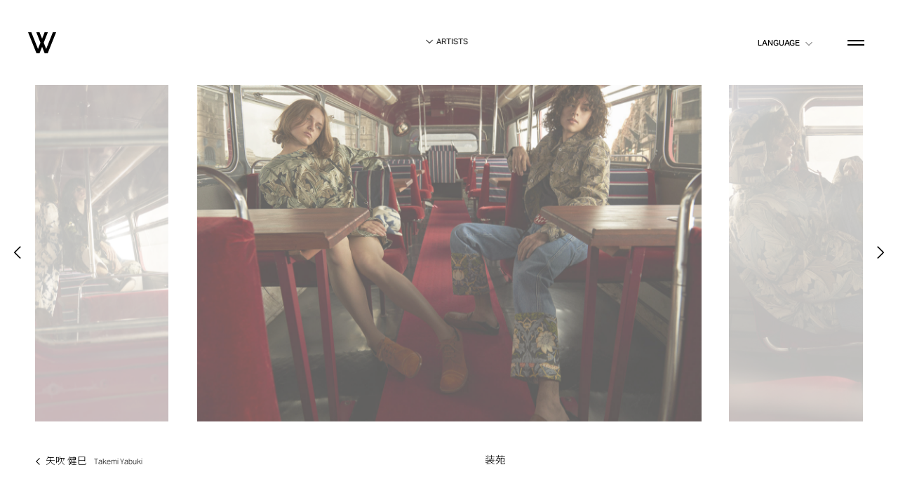

--- FILE ---
content_type: text/html; charset=UTF-8
request_url: https://wtokyo.co.jp/artists_work/%E8%A3%85%E8%8B%91-18/
body_size: 5135
content:
<!DOCTYPE html><head><meta charset="utf-8"><meta http-equiv="X-UA-Compatible" content="IE=edge,chrome=1"><meta content="width=device-width,maximum-scale=1.0,initial-scale=1.0,minimum-scale=1.0,user-scalable=yes,shrink-to-fit=no" name="viewport"><meta name="format-detection" content="telephone=no"><link type="text/css" media="all" href="https://wtokyo.co.jp/wp-content/cache/autoptimize/css/autoptimize_3dbf3f43a5981654cd578c99aa3b9088.css" rel="stylesheet" /><title> 装苑 - ARTISTS | W inc.</title><link rel="apple-touch-icon" sizes="180x180" href="https://wtokyo.co.jp/wp-content/themes/w-2024/asset/icons/apple-touch-icon.png"><link rel="icon" type="image/png" sizes="32x32" href="https://wtokyo.co.jp/wp-content/themes/w-2024/asset/icons/favicon-32x32.png"><link rel="icon" type="image/png" sizes="16x16" href="https://wtokyo.co.jp/wp-content/themes/w-2024/asset/icons/favicon-16x16.png"><link rel="manifest" href="https://wtokyo.co.jp/wp-content/themes/w-2024/asset/icons/manifest.json"><link rel="mask-icon" href="https://wtokyo.co.jp/wp-content/themes/w-2024/asset/icons/safari-pinned-tab.svg" color="#131313"><meta name="msapplication-config" content="https://wtokyo.co.jp/wp-content/themes/w-2024/asset/icons/browserconfig.xml"><meta name="msapplication-TileColor" content="#ffffff"><meta name="theme-color" content="#ffffff"><link rel="canonical" href="https://wtokyo.co.jp/artists_work/%E8%A3%85%E8%8B%91-18/" /><link rel="alternate" hreflang="https://wtokyo.co.jp/artists_work/%E8%A3%85%E8%8B%91-18/" /> <script>(function(i,s,o,g,r,a,m){i['GoogleAnalyticsObject']=r;i[r]=i[r]||function(){
	(i[r].q=i[r].q||[]).push(arguments)},i[r].l=1*new Date();a=s.createElement(o),
	m=s.getElementsByTagName(o)[0];a.async=1;a.src=g;m.parentNode.insertBefore(a,m)
	})(window,document,'script','//www.google-analytics.com/analytics.js','ga');
	ga('create', 'UA-69925763-1', 'auto');
	ga('send', 'pageview');</script> <link rel="canonical" href="https://wtokyo.co.jp/artists_work/装苑-18/" /><meta property="og:title" content="装苑" /><meta property="og:type" content="article" /><meta property="og:url" content="https://wtokyo.co.jp/artists_work/装苑-18/" /><meta property="og:image" content="https://d1eqtoe7nn6k5r.cloudfront.net/uploads/2024/07/W_HP.jpg" /><meta property="og:site_name" content="株式会社W" /><meta property="article:published_time" content="2018-07-23T09:17:27Z" /><meta property="article:modified_time" content="2022-03-11T10:30:00Z" /><meta name="twitter:card" content="summary" /><meta name="twitter:title" content="装苑" /><meta name="twitter:image" content="https://d1eqtoe7nn6k5r.cloudfront.net/uploads/2024/07/W_HP.jpg" /><meta itemprop="image" content="https://d1eqtoe7nn6k5r.cloudfront.net/uploads/2024/07/W_HP.jpg" /><link rel='dns-prefetch' href='//s.w.org' /> <script type="text/javascript">window._wpemojiSettings = {"baseUrl":"https:\/\/s.w.org\/images\/core\/emoji\/11\/72x72\/","ext":".png","svgUrl":"https:\/\/s.w.org\/images\/core\/emoji\/11\/svg\/","svgExt":".svg","source":{"concatemoji":"https:\/\/wtokyo.co.jp\/wp-includes\/js\/wp-emoji-release.min.js"}};
			!function(e,a,t){var n,r,o,i=a.createElement("canvas"),p=i.getContext&&i.getContext("2d");function s(e,t){var a=String.fromCharCode;p.clearRect(0,0,i.width,i.height),p.fillText(a.apply(this,e),0,0);e=i.toDataURL();return p.clearRect(0,0,i.width,i.height),p.fillText(a.apply(this,t),0,0),e===i.toDataURL()}function c(e){var t=a.createElement("script");t.src=e,t.defer=t.type="text/javascript",a.getElementsByTagName("head")[0].appendChild(t)}for(o=Array("flag","emoji"),t.supports={everything:!0,everythingExceptFlag:!0},r=0;r<o.length;r++)t.supports[o[r]]=function(e){if(!p||!p.fillText)return!1;switch(p.textBaseline="top",p.font="600 32px Arial",e){case"flag":return s([55356,56826,55356,56819],[55356,56826,8203,55356,56819])?!1:!s([55356,57332,56128,56423,56128,56418,56128,56421,56128,56430,56128,56423,56128,56447],[55356,57332,8203,56128,56423,8203,56128,56418,8203,56128,56421,8203,56128,56430,8203,56128,56423,8203,56128,56447]);case"emoji":return!s([55358,56760,9792,65039],[55358,56760,8203,9792,65039])}return!1}(o[r]),t.supports.everything=t.supports.everything&&t.supports[o[r]],"flag"!==o[r]&&(t.supports.everythingExceptFlag=t.supports.everythingExceptFlag&&t.supports[o[r]]);t.supports.everythingExceptFlag=t.supports.everythingExceptFlag&&!t.supports.flag,t.DOMReady=!1,t.readyCallback=function(){t.DOMReady=!0},t.supports.everything||(n=function(){t.readyCallback()},a.addEventListener?(a.addEventListener("DOMContentLoaded",n,!1),e.addEventListener("load",n,!1)):(e.attachEvent("onload",n),a.attachEvent("onreadystatechange",function(){"complete"===a.readyState&&t.readyCallback()})),(n=t.source||{}).concatemoji?c(n.concatemoji):n.wpemoji&&n.twemoji&&(c(n.twemoji),c(n.wpemoji)))}(window,document,window._wpemojiSettings);</script> <link rel='prev' title='FIGARO' href='https://wtokyo.co.jp/artists_work/figaro-6/' /><link rel='next' title='LAZONA' href='https://wtokyo.co.jp/artists_work/lazona-2/' /></head><body><header class="site-header"> <a href="https://wtokyo.co.jp/" class="logo-wrap"> <span class="logo"> <svg viewBox="0 0 100 100"> <path d="M100 14.9H88.4L64.6 74.4l-8.8-22.1 14.9-37.4H59.1L50 37.8l-9.1-22.9H29.3l14.9 37.4-8.8 22.1-23.8-59.5H0l30.1 75.3h10.6L50 66.8l9.3 23.4h10.6L100 14.9z"/> </svg> </span> </a><div class="toggle js-toggle-navi js-close-popup js-open-gnav"> <span clas="in"> <span class="t t1"><span></span></span> <span class="t t2"><span></span></span> </span></div><div class="lang"> <span class="t">LANGUAGE</span><ul><li><a href="./?lang=ja" class="js-lang js-lang-ja">日本語</a></li><li><a href="./?lang=en" class="js-lang js-lang-en">English</a></li><li><a href="./?lang=tw" class="js-lang js-lang-tw">繁體中文</a></li><li><a href="./?lang=zh" class="js-lang js-lang-zh">简体中文</a></li><li><a href="./?lang=kr" class="js-lang js-lang-kr">한국</a></li></ul></div></header><div class="sp-tel"> <a href="tel:0364165219"><svg xmlns="http://www.w3.org/2000/svg" viewBox="0 0 1000 1000"><path d="M966.5 751.2c38.6 46.3 21 116.3 7.7 129.9-13.3 13.8-12.4 20.4-76.2 78.3-64.2 58.4-192.7 18.5-251 0-58.3-18.5-216.8-119.9-363.4-259.2-148.5-141.1-225.2-317-256.7-412.6-31.4-95.8-11.7-130.4 0-162.8 11.7-32.4 33.2-59.9 96.8-96.4 63.5-36.6 86.5-8.7 102.8 0 16.3 8.6 87.4 70.8 112 129.6 24.5 58.8 12.8 96.6-6.1 114.4-18.9 17.8-32.3 34.2-48 45.3-15.6 10.9-18.9 26.7-16.6 57.1C270 405.4 380.3 524.6 402 546.6c21.7 22.1 165.2 170.6 215 182 49.9 11.2 67.9-10.5 73.4-16.3 5.4-5.8 25-32.5 47.3-51.1 22.4-18.5 82.1-13.4 96.8-3 14.8 10.3 93.5 46.5 132 93z"/></svg></a></div><div class="global-navigation-wrap"><div class="global-nav-mask-wrap js-close-gnav"> <span class="global-nav-mask"></span></div><div class="global-nav bd"><div class="global-nav-side"><nav class="global-nav-body"><ul class="global-nav-ul"><li> <span class="js-h io-p fs-40 fw-1"> <a href="https://wtokyo.co.jp/" class="js-char nav-home active">Home</a> </span></li><li> <span class="js-h io-p fs-40 fw-1"> <a href="https://wtokyo.co.jp/news/" class="js-char nav-news">News</a> </span></li><li> <span class="js-h io-p fs-40 fw-1"> <a href="https://wtokyo.co.jp/artists/" class="js-char nav-artists">Artists</a> </span></li><li> <span class="js-h io-p fs-40 fw-1"> <a href="https://wtokyo.co.jp/production/" class="js-char nav-production">Production</a> </span></li><li> <span class="js-h io-p fs-40 fw-1"> <a href="https://wtokyo.co.jp/branding_pr/" class="js-char nav-branding">Branding+PR</a> </span></li><li> <span class="js-h io-p fs-40 fw-1"> <a href="https://wtokyo.co.jp/about/" class="js-char nav-about">About</a> </span></li><li> <span class="js-h io-p fs-40 fw-1"> <a href="https://wtokyo.co.jp/recruit/" class="js-char nav-recruit">Recruit</a> </span></li></ul></nav></div><div class="global-nav-side"><div class="global-nav-body"><div class="global-nav-section"><h2 class="global-nav-title io-p fs-17 fw-3">CONTACT</h2><div class="table-wrap io-p fs-11 lang-ja"><div class="tr"><h4 class="th">ADDRESS</h4><div class="td">150-0034<br/>東京都渋谷区代官山町2-7<br/>シャトレ代官山 101（<a href="https://goo.gl/maps/B83CTEJ7Woq" target="_blank" rel="noopener" class="line-link"><span>MAP</span></a>）</div></div><div class="tr"><h4 class="th">TEL</h4><div class="td"><a href="tel:0364165219" class="tel">03 6416 5219</a></div></div><div class="tr"><h4 class="th">E-MAIL</h4><div class="td"><a href="&#109;ailt&#111;&#58;&#119;&#64;w&#116;ok&#121;o.&#99;&#111;.&#106;p" class="line-link"><span>w@wtokyo.co.jp</span></a></div></div></div><div class="table-wrap io-p fs-11 lang-en"><div class="tr"><h4 class="th">ADDRESS</h4><div class="td">CHATELET DAIKANYAMA 101<br>2-7 DAIKANYAMA-CHO SHIBUYA-KU,<br>TOKYO　150-0034 JAPAN (<a href="https://goo.gl/maps/B83CTEJ7Woq" target="_blank" rel="noopener" class="line-link">MAP</a>)</div></div><div class="tr"><h4 class="th">TEL</h4><div class="td"><a href="tel:+81364165219" class="tel">+81 3 6416 5219</a></div></div><div class="tr"><h4 class="th">E-MAIL</h4><div class="td"><a href="mailto:w@wtokyo.co.jp?lang=en" class="line-link">w@wtokyo.co.jp</a></div></div></div><div class="table-wrap io-p fs-11 lang-tw"><div class="tr"><h4 class="th">地址</h4><div class="td">150-0034<br>東京都渋谷区代官山町2-7<br>Chatelet 代官山 101 (<a href="https://goo.gl/maps/B83CTEJ7Woq" target="_blank" rel="noopener" class="line-link"><i class="i-a-right"></i>MAP</a>)</div></div><div class="tr"><h4 class="th">TEL</h4><div class="td"><a href="tel:+81364165219" class="tel">+81 3 6416 5219</a></div></div><div class="tr"><h4 class="th">E-MAIL</h4><div class="td"><a href="mailto:w@wtokyo.co.jp?lang=tw" class="line-link">w@wtokyo.co.jp</a></div></div></div><div class="table-wrap io-p fs-11 lang-zh"><div class="tr"><h4 class="th">地址</h4><div class="td">150-0034<br>東京都渋谷区代官山町2-7<br>Chatelet 代官山 101 (<a href="https://goo.gl/maps/B83CTEJ7Woq" target="_blank" rel="noopener" class="line-link"><i class="i-a-right"></i>MAP</a>)</div></div><div class="tr"><h4 class="th">TEL</h4><div class="td"><a href="tel:+81364165219" class="tel">+81 3 6416 5219</a></div></div><div class="tr"><h4 class="th">E-MAIL</h4><div class="td"><a href="mailto:w@wtokyo.co.jp?lang=tw" class="line-link">w@wtokyo.co.jp</a></div></div></div><div class="table-wrap io-p fs-11 lang-kr"><div class="tr"><h4 class="th">소재지</h4><div class="td">Chatelet Daikanyama 101, Shibuya-ku, <br>Tokyo 150-0034 Japan  (<a href="https://goo.gl/maps/B83CTEJ7Woq" target="_blank" rel="noopener" class="line-link"><i class="i-a-right"></i>MAP</a>)</div></div><div class="tr"><h4 class="th">TEL</h4><div class="td"><a href="tel:+81364165219" class="tel">+81 3 6416 5219</a></div></div><div class="tr"><h4 class="th">E-MAIL</h4><div class="td"><a href="mailto:w@wtokyo.co.jp?lang=tw" class="line-link">w@wtokyo.co.jp</a></div></div></div></div><div class="global-nav-section"><h2 class="global-nav-title io-p fs-17 fw-3">SOCIAL</h2><ul class="social io-p fs-14"><li><a href="https://www.facebook.com/wtokyo.co/" class="i-fb" target="_blank" rel="noopener">　</a></li><li><a href="https://www.instagram.com/w_tokyo/" class="i-inst" target="_blank" rel="noopener">　</a></li></ul></div><div class="global-nav-section"><h2 class="global-nav-title io-p fs-17 fw-3">LANGUAGE</h2><ul class="lang2 io-p fs-14"><li><a href="./?lang=ja" class="js-lang js-lang-ja">日本語</a></li><li><a href="./?lang=en" class="js-lang js-lang-en">English</a></li><li><a href="./?lang=tw" class="js-lang js-lang-tw">繁體中文</a></li><li><a href="./?lang=zh" class="js-lang js-lang-zh">简体中文</a></li><li><a href="./?lang=kr" class="js-lang js-lang-kr">한국</a></li></ul></div> <a href="https://wtokyo.stores.jp/" class="button button-s js-h io-p" target="_blank" rel="noopener"> <span class="in fs-12 fw-4"> <span class="t js-char ">STORE</span> <span class="i i-blank"></span> </span> </a></div></div></div><footer class="site-footer"> <address class="js-words">COPYRIGHT 2018 W INC.</address></footer></div><main id="xhr"><div class="xhr-loader" data-namespace="artists" data-posttype="single"><div class="xhr-header"><div class="in"> <a href="https://wtokyo.co.jp/artists/" class="xhr-head-pan js-toggle-menu"> <span class="t i i-arrow-bottom">Artists</span> </a></div></div><div class="xhr-wrap"><div class="xhr-body"><div><div class="single-slide js-slick-single" data-infinite="true"><div class="s-wrap"> <span class="s-in io"> <span class="s-body s-thumb js-bg js-ratio-by-h" data-ratio="1.4973333333333" data-src='{"d2x":"https://d1eqtoe7nn6k5r.cloudfront.net/uploads/2018/07/019.jpg","d1x":"https://d1eqtoe7nn6k5r.cloudfront.net/uploads/2018/07/019-1498x1000.jpg","mb":"https://d1eqtoe7nn6k5r.cloudfront.net/uploads/2018/07/019-1123x750.jpg","gif":"https://d1eqtoe7nn6k5r.cloudfront.net/uploads/2018/07/019.jpg"}'> <span></span> </span> </span></div><div class="s-wrap"> <span class="s-in io"> <span class="s-body s-thumb js-bg js-ratio-by-h" data-ratio="0.73066666666667" data-src='{"d2x":"https://d1eqtoe7nn6k5r.cloudfront.net/uploads/2018/07/0213-1096x1500.jpg","d1x":"https://d1eqtoe7nn6k5r.cloudfront.net/uploads/2018/07/0213-731x1000.jpg","mb":"https://d1eqtoe7nn6k5r.cloudfront.net/uploads/2018/07/0213-548x750.jpg","gif":"https://d1eqtoe7nn6k5r.cloudfront.net/uploads/2018/07/0213.jpg"}'> <span></span> </span> </span></div><div class="s-wrap"> <span class="s-in io"> <span class="s-body s-thumb js-bg js-ratio-by-h" data-ratio="0.70933333333333" data-src='{"d2x":"https://d1eqtoe7nn6k5r.cloudfront.net/uploads/2018/07/039-1064x1500.jpg","d1x":"https://d1eqtoe7nn6k5r.cloudfront.net/uploads/2018/07/039-709x1000.jpg","mb":"https://d1eqtoe7nn6k5r.cloudfront.net/uploads/2018/07/039-532x750.jpg","gif":"https://d1eqtoe7nn6k5r.cloudfront.net/uploads/2018/07/039.jpg"}'> <span></span> </span> </span></div><div class="s-wrap"> <span class="s-in io"> <span class="s-body s-thumb js-bg js-ratio-by-h" data-ratio="0.72133333333333" data-src='{"d2x":"https://d1eqtoe7nn6k5r.cloudfront.net/uploads/2018/07/048-1083x1500.jpg","d1x":"https://d1eqtoe7nn6k5r.cloudfront.net/uploads/2018/07/048-722x1000.jpg","mb":"https://d1eqtoe7nn6k5r.cloudfront.net/uploads/2018/07/048-541x750.jpg","gif":"https://d1eqtoe7nn6k5r.cloudfront.net/uploads/2018/07/048.jpg"}'> <span></span> </span> </span></div><div class="s-wrap"> <span class="s-in io"> <span class="s-body s-thumb js-bg js-ratio-by-h" data-ratio="0.71733333333333" data-src='{"d2x":"https://d1eqtoe7nn6k5r.cloudfront.net/uploads/2018/07/057-1076x1500.jpg","d1x":"https://d1eqtoe7nn6k5r.cloudfront.net/uploads/2018/07/057-717x1000.jpg","mb":"https://d1eqtoe7nn6k5r.cloudfront.net/uploads/2018/07/057-538x750.jpg","gif":"https://d1eqtoe7nn6k5r.cloudfront.net/uploads/2018/07/057.jpg"}'> <span></span> </span> </span></div></div><div style="display: none"><div class="sub-header"><div class="bd"><div class="sub--header-wrap js-show"><div class="sub--header sub--header-title"><h1 class="sub-title fs-24"><span class="js-char fw-3">装苑</span></h1></div></div></div></div><div class="sub-body js-show"><div class="popup-body bd"><div class="popup-profile"><div class="editor"><div class="fw-3"></div></div></div></div></div> <span class="spacer-s"></span></div><div class="single-slide-header full"> <a href="https://wtokyo.co.jp/artists/takemi-yabuki" class="back-to-archive js-h fs-13"> <span class="t js-char i-arrow-left">矢吹 健巳 </span> <span class="t js-char fs-11"> Takemi Yabuki</span> </a><div class="single-slide-title-wrap tx-c"><figure class="single-slide-sub-title fs-14">装苑</figure></div><div class="single-slide-control"><div class="set_next_prev"> <a href="https://wtokyo.co.jp/artists_work/white-mountaineering-x-ecco-2024aw/" title="White Mountaineering × ECCO 2024AW"></a> <a href="https://wtokyo.co.jp/artists_work/ginza-22/" title="GINZA"></a> <a href="https://wtokyo.co.jp/artists_work/max-mara-2024-fw/" title="Max Mara 2024FW"></a> <a href="https://wtokyo.co.jp/artists_work/max-mara-2024fw/" title="Max Mara 2024FW"></a> <a href="https://wtokyo.co.jp/artists_work/max-mara-2024fw-2/" title="Max Mara 2024FW"></a> <a href="https://wtokyo.co.jp/artists_work/her-2024aw/" title="HER. 2024AW"></a> <a href="https://wtokyo.co.jp/artists_work/%e8%a3%85%e8%8b%91-57/" title="装苑"></a> <a href="https://wtokyo.co.jp/artists_work/spur-jp-2/" title="SPUR.JP"></a> <a href="https://wtokyo.co.jp/artists_work/ys-2/" title="Y&#8217;s"></a> <a href="https://wtokyo.co.jp/artists_work/%e8%a3%85%e8%8b%91-56/" title="装苑"></a> <a href="https://wtokyo.co.jp/artists_work/ginza-19/" title="GINZA"></a> <a href="https://wtokyo.co.jp/artists_work/me-issey-miyake/" title="me ISSEY MIYAKE"></a> <a href="https://wtokyo.co.jp/artists_work/vogue-16/" title="VOGUE"></a> <a href="https://wtokyo.co.jp/artists_work/tabio/" title="Tabio"></a> <a href="https://wtokyo.co.jp/artists_work/%e8%a3%85%e8%8b%91-54/" title="装苑"></a> <a href="https://wtokyo.co.jp/artists_work/casa-brutus-9/" title="Casa BRUTUS"></a> <a href="https://wtokyo.co.jp/artists_work/casa-brutus-10/" title="Casa BRUTUS"></a> <a href="https://wtokyo.co.jp/artists_work/25ans-5/" title="25ans"></a> <a href="https://wtokyo.co.jp/artists_work/%e8%a3%85%e8%8b%91-11/" title="装苑"></a> <a href="https://wtokyo.co.jp/artists_work/very-navy/" title="VERY NAVY"></a> <a href="https://wtokyo.co.jp/artists_work/white-mountaineering/" title="White Mountaineering"></a> <a href="https://wtokyo.co.jp/artists_work/pen-12/" title="Pen"></a> <a href="https://wtokyo.co.jp/artists_work/25ans-4/" title="25ans"></a> <a href="https://wtokyo.co.jp/artists_work/ys/" title="Y’s…."></a> <a href="https://wtokyo.co.jp/artists_work/vogue-7/" title="VOGUE"></a> <a href="https://wtokyo.co.jp/artists_work/%e8%a3%85%e8%8b%91-8/" title="装苑"></a> <a href="https://wtokyo.co.jp/artists_work/%e8%a3%85%e8%8b%91-gucci/" title="装苑"></a> <a href="https://wtokyo.co.jp/artists_work/yohji-yamamoto/" title="Yohji Yamamoto"></a> <a href="https://wtokyo.co.jp/artists_work/numero-tokyo-44/" title="Numéro TOKYO"></a> <a href="https://wtokyo.co.jp/artists_work/ginza/" title="GINZA"></a> <a href="https://wtokyo.co.jp/artists_work/ys-bang-on/" title="Y&#8217;s BANG ON!"></a> <a href="https://wtokyo.co.jp/artists_work/spur-22/" title="SPUR"></a> <a href="https://wtokyo.co.jp/artists_work/numero-tokyo-27/" title="Numéro TOKYO"></a> <a href="https://wtokyo.co.jp/artists_work/kurios/" title="KURIOS"></a> <a href="https://wtokyo.co.jp/artists_work/spur-18/" title="SPUR"></a> <a href="https://wtokyo.co.jp/artists_work/%e8%a3%85%e8%8b%91-18/" title="装苑"></a> <a href="https://wtokyo.co.jp/artists_work/figaro-6/" title="FIGARO"></a> <a href="https://wtokyo.co.jp/artists_work/vogue-2/" title="VOGUE"></a> <a href="https://wtokyo.co.jp/artists_work/ginza-17/" title="GINZA"></a> <a href="https://wtokyo.co.jp/artists_work/ginza-31/" title="GINZA"></a> <a href="https://wtokyo.co.jp/artists_work/%e8%a3%85%e8%8b%91-15/" title="装苑"></a> <a href="https://wtokyo.co.jp/artists_work/ginza-21/" title="GINZA"></a> <a href="https://wtokyo.co.jp/artists_work/ginza-20/" title="GINZA"></a> <a href="https://wtokyo.co.jp/artists_work/spur-24/" title="SPUR"></a> <a href="https://wtokyo.co.jp/artists_work/vogue-3/" title="VOGUE"></a> <a href="https://wtokyo.co.jp/artists_work/spur-26/" title="SPUR"></a> <a href="https://wtokyo.co.jp/artists_work/elle-14/" title="GINZA"></a> <a href="https://wtokyo.co.jp/artists_work/elle-13/" title="ELLE"></a> <a href="https://wtokyo.co.jp/artists_work/spur-13/" title="SPUR"></a> <a href="https://wtokyo.co.jp/artists_work/elle-11/" title="ELLE"></a></div></div></div><div></div></div></div><footer class="backtop"> <a href="#" class="js-h js-back-to fs-10"> <span class="i-a-left"></span> <span class="t js-char fw-6">Back to Top</span> </a></footer></main><div class="ghost"></div><div class="xhr-mask-wrap"><div class="in"><div class="xhr-mask"></div></div></div>  <script src="//maps.googleapis.com/maps/api/js?key=AIzaSyBn3KNW1I2eNI122B7V0Cau2Sb28utsBnk" async defer></script>    <script type="text/javascript" defer src="https://wtokyo.co.jp/wp-content/cache/autoptimize/js/autoptimize_5f9704bf3f0e1249833ad74487c8fce8.js"></script></body></html>